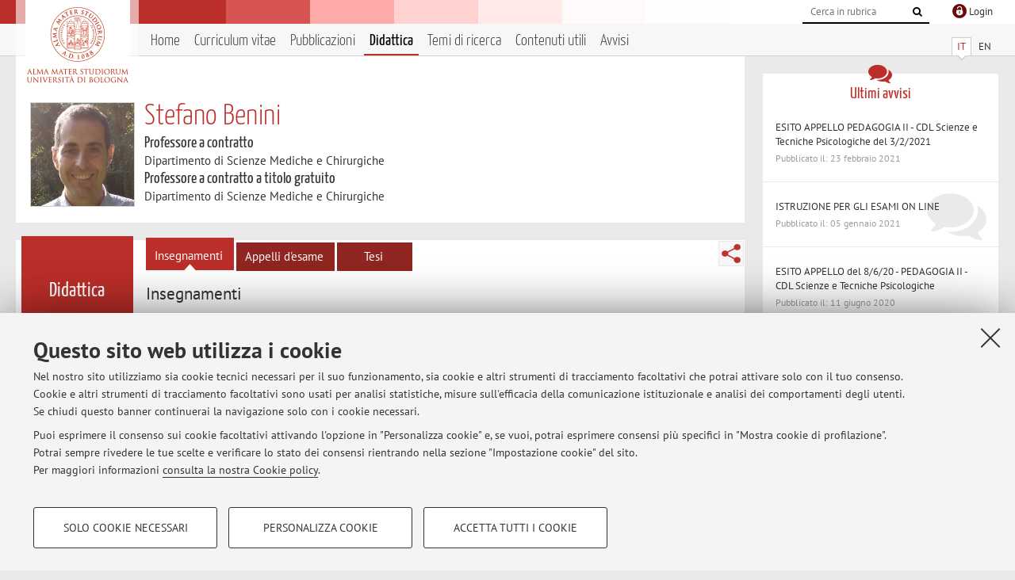

--- FILE ---
content_type: text/html; charset=utf-8
request_url: https://www.unibo.it/sitoweb/stefano.benini/didattica
body_size: 9378
content:




<!DOCTYPE html>
<html xmlns="http://www.w3.org/1999/xhtml" lang="it" xml:lang="it">
    <head><meta charset="UTF-8" /><meta http-equiv="X-UA-Compatible" content="IE=edge,chrome=1" /><meta name="viewport" content="initial-scale=1.0, user-scalable=yes, width=device-width, minimum-scale=1.0" /><meta name="format-detection" content="telephone=no" /><link rel="stylesheet" type="text/css" href="/uniboweb/resources/people/styles/people.css?v=20241130063950" /><link rel="stylesheet" type="text/css" href="/uniboweb/resources/people/styles/custom.css?v=20241130063951" /><link rel="stylesheet" type="text/css" href="/uniboweb/resources/people/styles/sweetalert.css?v=20241130063951" /><script type="text/javascript" src="/uniboweb/resources/commons/js/jquery.min.js?v=20241130063953"></script><script type="text/javascript" src="/uniboweb/resources/commons/js/jquery-ui.min.js?v=20241130063954"></script><script type="text/javascript" src="/uniboweb/resources/commons/js/modernizr-custom.js?v=20241130063954"></script><script type="text/javascript" src="/uniboweb/resources/people/scripts/navscroll.js?v=20241130063952"></script><script type="text/javascript" src="/uniboweb/resources/people/scripts/sweetalert.min.js?v=20241130063951"></script><script type="text/javascript" src="/uniboweb/resources/people/scripts/people.js?v=20241130063951"></script><script type="text/javascript" src="/uniboweb/resources/people/scripts/editor-utils.js?v=20241130063952"></script><script type="text/javascript" src="/uniboweb/resources/people/scripts/editor-filter.js?v=20241130063952"></script><title>
	Stefano Benini — Università di Bologna — Insegnamenti 2025-2026
</title><meta name="resourceclass" content="SitoWebPersonale" /><script type="text/javascript" src="/uniboweb/resources/commons/js/unibo-cookies.min.js?v=20250212111854"></script><meta name="UPN" content="stefano.benini@unibo.it" /><meta name="UNIBOPAGEID" content="SITOWEBPERSONALE::36541::" /><meta name="description" content="Insegnamenti di Stefano Benini. Professore a contratto presso Dipartimento di Scienze Mediche e Chirurgiche — DIMEC" /></head>


    <!-- 
Server: WCSP-TWEB-01
Cached At : 14:26:54
 -->



    <body id="body">
        <div class="fixed-wrapper unibo-noparse">
            

            <div class="topbar">
                <div class="topbar-wrapper">
                    <a title="Vai al portale Unibo.it" class="alma" href="http://www.unibo.it/"></a>

                    <div class="goingtoprint">
                        <img src="/uniboweb/resources/people/img/sigillo-small.gif">
                    </div>

                    <div class="unibo-login">
                        <img alt="Logo Single Sign-On di Ateneo" src="/uniboweb/resources/commons/img/ssologo36x36.png" />
                        
                                <a href="/uniboweb/SignIn.aspx?ReturnUrl=%2fsitoweb%2fstefano.benini%2fdidattica">
                                    <span xml:lang="en">Login</span>
                                </a>
                            
                    </div>

                    <div class="search-wrapper">
                        <form method="get" action="/uniboweb/unibosearch/rubrica.aspx">
                            <input type="hidden" name="tab" value="FullTextPanel" />
                            <input type="hidden" name="lang" value="it" />
                            <a href="#" class="openclose search closed">
                                <i class="fa fa-search"></i>
                                <span>Cerca</span>
                            </a>
                            <div class="search">
                                <input name="query" value="" placeholder="Cerca in rubrica" type="search" />
                                <button title="Vai">
                                    <i class="fa fa-search"></i>
                                </button>
                            </div>
                        </form>
                    </div>
                </div>
            </div>

            
            
<div class="header">
    <div class="header-wrapper">
        


<div class="lang-selector">
    <ul>
        <li id="HeaderContent_BoxMenu_liIT" class="selected">
            <a href="/sitoweb/stefano.benini/didattica" id="HeaderContent_BoxMenu_aIT">IT</a>
        </li>
        <li id="HeaderContent_BoxMenu_liEN">
            <a href="/sitoweb/stefano.benini/teachings" id="HeaderContent_BoxMenu_aEN">EN</a>
        </li>
    </ul>
</div>



<div class="main-menu">
    <a href="#" class="openclose menu closed">
        <i class="fa fa-bars"></i>
        <span>Menu</span>
    </a>

    <ul>
        <li id="HeaderContent_BoxMenu_liHome">
            <a href="/sitoweb/stefano.benini/" id="HeaderContent_BoxMenu_aHome">Home</a>
        </li>
        <li id="HeaderContent_BoxMenu_liCurriculum">
            <a href="/sitoweb/stefano.benini/cv" id="HeaderContent_BoxMenu_aCurriculum">Curriculum vitae</a>
            
        </li>
        <li id="HeaderContent_BoxMenu_liPubblicazioni">
            <a href="/sitoweb/stefano.benini/pubblicazioni" id="HeaderContent_BoxMenu_aPubblicazioni">Pubblicazioni</a>
            
        </li>
        <li id="HeaderContent_BoxMenu_liDidattica" class="selected">
            <a href="/sitoweb/stefano.benini/didattica" id="HeaderContent_BoxMenu_aDidattica">Didattica</a>
        </li>
        <li id="HeaderContent_BoxMenu_liRicerca">
            <a href="/sitoweb/stefano.benini/ricerca" id="HeaderContent_BoxMenu_aRicerca">Temi di ricerca</a>
            
        </li>
        
        <li id="HeaderContent_BoxMenu_liContenutiUtili">
            <a href="/sitoweb/stefano.benini/contenuti-utili" id="HeaderContent_BoxMenu_aContenutiUtili">Contenuti utili</a>
        </li>
        <li id="HeaderContent_BoxMenu_liAvvisi">
            <a href="/sitoweb/stefano.benini/avvisi" id="HeaderContent_BoxMenu_aAvvisi">Avvisi</a>
        </li>
    </ul>
</div>
    </div>
</div>

        </div>


        <form method="post" action="/sitoweb/stefano.benini/didattica" id="mainForm" onsubmit="return setFormSubmitting();">
<div class="aspNetHidden">
<input type="hidden" name="ctl22_TSM" id="ctl22_TSM" value="" />
<input type="hidden" name="__EVENTTARGET" id="__EVENTTARGET" value="" />
<input type="hidden" name="__EVENTARGUMENT" id="__EVENTARGUMENT" value="" />
<input type="hidden" name="__VIEWSTATE" id="__VIEWSTATE" value="qJi+PVFufRMkOzhsYbkq2mhFsmdhXSGjBFZDQaafZJQ3HCPv0ULybb5T2bCD2ZjB5jHosfZf2MBugWYnfMDBns9Jh04SdZRV/FjoErmoa4srGiRt1XUK2KNcNaELTbV7yN0E6vGpOzeWBKL59iWXMkhRp5mH/xqyyVLLPcnTB/vGxdfQephtVwk2BIeW6O9cCkLZVMcjA4DGtV7al6cofhzmOWX+d8bJWRsT4sSMSvo3pOs3oCIafy/faT+Fr+668cQItuyXpR2psyGA4iPB09+fxSt6Nw66KQCoWEdF7xFUkRrSKWmx1IhZHAXIy2k7AeMhXh9Ko43IOsmaras2gfUrJnBmBp0fjBMDZ3GcBB48YziNTekQocsnhdrPQqNMJBDDl0eLwIqkJAUFSS8K1A5LiWA/9fs6cMZWLA1CJX6swsEMNz7Hk0Gd7uetg8MW/C9bN6jYLb2A1a+E7cl0FUM0bDhP4ROSpBeYBTifSyIi1OTZ0b8TEARR2Pkrf1HbMYrPVj6ysAxj8XqkHqc60BwRQ3DVngFe0BPvT/zudms56re87N+bloSnAar3TpnljDIdAOMJXaJCEbDgWkk3CD5cQ2QJR+DdEo4yKUrVY/hS1G02fkXye/XKDjTEkeSsd8WPmeSaMeK9TN8P7BSVSo/a0tTqpWpi3CP9EQpTzx50eQucKymrHUcMvTM+qxeI9UOKABwWAhXFJBABe2wwNpkXUZvGYff97bFurTnFMkc7a3VUcc3U5eBkiCoyq3EzwD6KOJm9aC0rpDSrD4su/5QnntBiAbfcEqgmfbAWg3+eidNIlhbJdjOaNRvjwVV3jkCl2WpQYypZMEMsCCRjZuHs7UAhY+ScnwNkBsvwlRasp2cBcS1ZXL8mKZFCDeIFMo7qQTZWGH8099CMhTn7fQSG77GLp6jvSLPxGiyqW82AJ3w9nw/hcLdEHiW6G9PKjJNiFZUvOiU/Vqu8U50H4XA+Sj6x6rteGzl236Cy0ICDph92bVPVq9Dsv0LYjN0HPvL0lL0ltina8DL8L1xq3U8cIJ7QUObWNtjRId07RZnudE5+isoBv2OdHTz9JbWJbT+rL46rlsnzPvvqFqlMnAjCKH8oIkiN5ykZzWj9Kv+TRFU9QPCCZi7mbMxvXLViGvjt82zkHnL/z7v/oiXrMJ3FckXS1whXWJ+18vsv6h3GgIn8cqnaN4S4GxxEYhPe9mtb0F+G/Il6CdypCBePG/XuqKrnJiBAdWK4bZEYhYlggtY/oEw2hUe1d2liPh9qZwzhjhRETg4LWqO1ZMYtRRmpjrKkdSwBGv3VDdV8ZmPI1pGtzG0ZO/n5PCMv8b2PUPUbH3y89FIqCCgMfkmbUP/sYoU9dmw85HmtUJJgCtQqN7kK1GrKl6W86E8xTZ64wpoWWVj0lz22+s7JXxVLQGQpf7HmIkSFnGmASW4LwPtXOmDZpL20GcTtRfA5F/JH7NrrDFIQBEqRhXNFIFeFIfRebhkObIVXzs9ydrORRF3641fvnrxS9U3CITzta+cWSTytSTmRuRGoSbWr9K1oxtzGx7ctiA9UO85Okp/3GRdiHM0g1c8pgZP9JnPlzCYm8uR1ll80BGDaxSxcKbQio/JIezpwElzfZgV+bmxIzAMbdAuYED7UVDxY8I4nEjDTknad6JmJHEJ5dyRDF+tyytKNeUW6DvqeTfMGtfgd05k2BX1ynzJbN8j12fKJQhrtLPUgkAW7sQMcm84221CIHIZUgJjpWIjeXXAblsw+pIl1Z1jk7DiQRwJajRYQXVTdG0RrVLOIs+mXnUuS4ua9M8/[base64]/zx9ik3Svk/6Bh+m/ORyNKUtYnHuQhiRz/SwSiOTYv57jefH4b7XNgO5qHeZTMbjnWCsuX+xU2Y3MbAoi3NUpAM53n8IPJRJlIrXHTDOeL3fLQ2xcvdTFgnGUWm7G47UpU1kA723fNDU45eiH+BoHXbGuYJ5Yl/gi16xVgH3wlm9Xm3IzL3YuJ8FWzc/AtmU1htKuMcHH6wkNihO+hR/JJRGMjhc8sdSmvvoQlLISCdPGzScGrgsU/WOQSCxzQazgOOopJImT69SQ18SkQEeU1hXKeHK+afUpjMAWn1t92KRE4X4DW4z70sr+o4XU+f5qDzx7hMaxYmskL6oQIisTkHX239V66V9q5xfbAMHMYiQAt+NH/3SWQHG0SR34ngYCCcSanm5po4x+oXbA9NGxy7F8RKs2J+2OnmnBkWv4U921UfLY/lqhs8/u9qWbj4pdweLwJikB9UQf2h6TQarkIg9MSLn9RRDY7s862RASC6b4l/NboZ1ANDalPIdHarsyZU2yB01W2Gv/pXcNFFe6zoKUs45gpggJqfW6lmwezc2Ys2WuW9wng6d+XoACWOHmuQbithUqUlbxIn0PCtSM4WvDdb4yhFlVmLsLHF7KisT0U8/5sCYOi/JB7jgFBPuYXEErwkRjMjC16A3+gf9bY8/YIMRFtg996ddIZ4PcR3021WyRa8EOmFjomkhpj3iOw/2BMCIeeDquQHGbCmdzZ9C34oaqlfa8uiQXyikLbNSeK4ssAgncgAGi1Od5Y1sOpfdBM6N3RtGotJxy6G1kyoC7LvOeKw8K+s06RwWQ+wJb/95z++XtCPRB7kyHO9PUX2Rpn7Xof5AT2luNqKxx3r7zu12S4fkKiY/V68Ato5HykYG2zn8I9BKd7/2+lfwjiJD8TWHvPGxlTUeVr2ZWIABvtmvH1NTsHGf9l+xP0jm9G7kjVreBTH+Fqm6aA/[base64]/wxtZD039RA+C5lyDXhfn5Vzy+56wtyzVhWvzv/QeSaSGMzT7XQIbLH/NbmMlL3qLTVLnn3yJjft5EzANK3P3Qd3YUMhxzqxNmoKn1LXbDFt74+KFC6Z4WEVLbIx7ErWSO7H5RKpeA/9cJ+cZyBmFPCc259hH49NIyaqzF7McSqDUuurhTiCpsNPbxB0SX1kDbB3vL3mrsTuEMg4M3TuFK26uu9ju/3e06Ac6XrDyZNg0WRaOa/auHd2Zh0NWfirdMVvDQRrudbXjdOPJRBrArNgpNDNQ2BMIQ1y6VBUU+F/9HgrBddzyYm/YA3FyziKMWTHWERmMM1ewvwbhd0uauw==" />
</div>

<script type="text/javascript">
//<![CDATA[
var theForm = document.forms['mainForm'];
if (!theForm) {
    theForm = document.mainForm;
}
function __doPostBack(eventTarget, eventArgument) {
    if (!theForm.onsubmit || (theForm.onsubmit() != false)) {
        theForm.__EVENTTARGET.value = eventTarget;
        theForm.__EVENTARGUMENT.value = eventArgument;
        theForm.submit();
    }
}
//]]>
</script>


<script src="/UniboWeb/WebResource.axd?d=pynGkmcFUV13He1Qd6_TZBclabRlTOgEgRuVrbXCtgvzr-3cX0rLF70bHHt-3cwTEIx7deLXA878GFIgRuwamg2&amp;t=638901608248157332" type="text/javascript"></script>


<script src="/UniboWeb/Telerik.Web.UI.WebResource.axd?_TSM_HiddenField_=ctl22_TSM&amp;compress=1&amp;_TSM_CombinedScripts_=%3b%3bSystem.Web.Extensions%2c+Version%3d4.0.0.0%2c+Culture%3dneutral%2c+PublicKeyToken%3d31bf3856ad364e35%3ait-IT%3aa8328cc8-0a99-4e41-8fe3-b58afac64e45%3aea597d4b%3ab25378d2" type="text/javascript"></script>
<div class="aspNetHidden">

	<input type="hidden" name="__VIEWSTATEGENERATOR" id="__VIEWSTATEGENERATOR" value="BCE3AED6" />
	<input type="hidden" name="__EVENTVALIDATION" id="__EVENTVALIDATION" value="1ALgEYjKsm8LVCBVcG1vVaxohkYAulKpufrLdVF4p0WVW0limd596CvDRUK/VqOlsYH7exJH8Dmsa2tafgZQsHlFyKO601swLE4k89SvFORXr3gWIOLkB7YlrDoO6RwyPpW651FN5LNtjlTpCjkNO1ykFd+KiI9ShMs2MaCM0iVhpaa8jc9sCS0NO/hDrdANjDvkvFKxuqAd8yMbc5vC+wI3/CH0crltWglN1bJzCp72WRTm3eNbkyUkP+7JuhnLtZi+Nl4lNyK8n/0jQcblZp5yKdMKiby98or4ggx++oPc9tozjDu9ZcPJMbbR+0meI7KZhzw1BgqWhVN1g6cAW+sMEYx2JpYqw4yu939KtkxXzr5K73+gJxiINlXRqm62VZHP8KppdLZac28HFSq2ZT/CwJ3tupc0Azpc5jVtdaytvY4zob4z5P6LszUTVMc6" />
</div>
            <script type="text/javascript">
//<![CDATA[
Sys.WebForms.PageRequestManager._initialize('ctl00$ctl22', 'mainForm', [], [], [], 90, 'ctl00');
//]]>
</script>


            <div id="u-content-wrapper" class="content-wrapper unibo-parse">
                
                
<div class="row">
    <div class="w12">
        



<div class="people-info">
    <div class="photo">
        <img id="MainContent_PeopleInfo_PhotoDocente" itemprop="image" src="/uniboweb/utils/UserImage.aspx?IdAnagrafica=65353&amp;IdFoto=14bbea04" alt="Foto del docente" />
        
    </div>

    <div class="function">
        

        <h1 class="name">
            <span itemprop="name">Stefano Benini</span>
        </h1>

        

        <div class="date-info">
        
                <p class="qualifica" itemprop="jobTitle">Professore a contratto</p>
                
                        <p class="sede">Dipartimento di Scienze Mediche e Chirurgiche</p>
                    
            
                <p class="qualifica" itemprop="jobTitle">Professore a contratto a titolo gratuito</p>
                
                        <p class="sede">Dipartimento di Scienze Mediche e Chirurgiche</p>
                    
            

        

        
        </div>
    </div>

    
</div>

        <div class="content-core">
            <div class="box-content-page">

                <div class="subtitle long">
                    <h2>Didattica</h2>
                </div>

                


<div class="share-button-wrapper">
    <a href="javascript:return false;" class="share toggler" title="Condividi"></a>
    <div class="hidden gosocial">
        <div class="triangle-border">
            <ul>
                <li class="facebook">
                    <a title="Condividi su Facebook" data-uml="facebook" href="http://www.facebook.com/sharer.php?u=https%3a%2f%2fwww.unibo.it%2fsitoweb%2fstefano.benini%2fdidattica&amp;t=Stefano Benini — Università di Bologna — Insegnamenti" data-umc="sharebar" target="_blank" role="link" class="umtrack"></a>
                </li>
                <li class="linkedin">
                    <a title="Condividi su LinkedIn" data-uml="linkedin" href="https://www.linkedin.com/shareArticle/?url=https%3a%2f%2fwww.unibo.it%2fsitoweb%2fstefano.benini%2fdidattica" data-umc="sharebar" target="_blank" role="link" class="umtrack"></a>
                </li>
                <li class="twitter">
                    <a title="Condividi su Twitter" data-uml="twitter" href="https://twitter.com/share?url=https%3a%2f%2fwww.unibo.it%2fsitoweb%2fstefano.benini%2fdidattica&amp;text=Stefano Benini — Università di Bologna — Insegnamenti&amp;hashtags=unibo" data-umc="sharebar" target="_blank" role="link" class="umtrack"></a>
                </li>
                <li class="mail">
                    <a title="Invia ad un amico" data-uml="mail" href="mailto:?subject=Stefano Benini — Università di Bologna — Insegnamenti&body=https%3a%2f%2fwww.unibo.it%2fsitoweb%2fstefano.benini%2fdidattica" data-umc="sharebar" target="_blank" role="link" class="umtrack"></a>
                </li>
            </ul>
            <div class="arrow-right"></div>
        </div>
    </div>
</div>

                <div class="text">
                    <div class="inner-tab"><ul><li class=" selected"><a href="/sitoweb/stefano.benini/didattica">Insegnamenti</a></li><li><a href="/sitoweb/stefano.benini/didattica?tab=appelli">Appelli d'esame</a></li><li><a href="/sitoweb/stefano.benini/didattica?tab=tesi">Tesi</a></li></ul></div>

                    
                            <div class="tab-content">
                                

                                
<h3>
    Insegnamenti
</h3>


 
 
    <p class="year-select">        
        <label for="MainContent_ctl03_ddlAnniAccademici">Anno Accademico</label>
        <select name="ctl00$MainContent$ctl03$ddlAnniAccademici" id="MainContent_ctl03_ddlAnniAccademici">
	<option selected="selected" value="2025">2025/2026</option>
	<option value="2024">2024/2025</option>
	<option value="2023">2023/2024</option>
	<option value="2022">2022/2023</option>
	<option value="2021">2021/2022</option>
	<option value="2020">2020/2021</option>
	<option value="2019">2019/2020</option>
	<option value="2018">2018/2019</option>
	<option value="2017">2017/2018</option>
	<option value="2016">2016/2017</option>
	<option value="2015">2015/2016</option>
	<option value="2014">2014/2015</option>
	<option value="2013">2013/2014</option>
	<option value="2012">2012/2013</option>
	<option value="2011">2011/2012</option>

</select><input type="submit" name="ctl00$MainContent$ctl03$ctl03" value="vai" />
    </p> 





        <div class="linked-data-list">
            

            <h4>
                <a href="https://www.unibo.it/it/studiare/dottorati-master-specializzazioni-e-altra-formazione/insegnamenti/insegnamento/2025/480573" target="_blank">76465 - PEDAGOGIA SANITARIA - - 2 cfu</a>
                
            </h4>
            

            
                <p>
                    Componente del corso integrato&nbsp; SCIENZE UMANE  
                </p>
            
            

            

            <div class="metainfo-wrapper">
                
                
                
            </div>


            
                <table>
    			    <tbody>
                        
                        <tr>
                            <th>Campus:&nbsp;</th>
                            <td>
                                <p>Bologna</p>
                            </td>
                        </tr>
                        
                        <tr>
                            
                                    <th>Corso:</th>
                                    <td>
                                        <p>
                                
                                        
                                        Laurea in Infermieristica (abilitante alla professione sanitaria di infermiere)
                                
                                        </p>
                                    </td>
                                
                        </tr>
                    </tbody>
                </table>
            
                
            

            
                <div>
                     <p>Periodo delle lezioni: dal 20 marzo 2026 al 14 aprile 2026</p>
		        </div>
            


            <div class="link-wrapper">
	

                
                

                
                <a href="https://www.unibo.it/it/studiare/dottorati-master-specializzazioni-e-altra-formazione/insegnamenti/insegnamento/2025/480573/orariolezioni" target="_blank">
				        <i class="fa fa-clock-o"></i>Orario delle lezioni</a>

                
                

            
</div>


            
            
            

        </div>
    
        <div class="linked-data-list">
            

            <h4>
                <a href="https://www.unibo.it/it/studiare/dottorati-master-specializzazioni-e-altra-formazione/insegnamenti/insegnamento/2025/473859" target="_blank">75197 - RICERCA QUALITATIVA (BO) - 2 cfu</a>
                
            </h4>
            

            
                <p>
                    Componente del corso integrato&nbsp; METODOLOGIA DELLA RICERCA INFERMIERISTICA E OSTETRICA - C.I.
                </p>
            
            

            

            <div class="metainfo-wrapper">
                
                
                
            </div>


            
                <table>
    			    <tbody>
                        
                        <tr>
                            <th>Campus:&nbsp;</th>
                            <td>
                                <p>Bologna</p>
                            </td>
                        </tr>
                        
                        <tr>
                            
                                    <th>Corso:</th>
                                    <td>
                                        <p>
                                
                                        
                                        Laurea Magistrale in Scienze infermieristiche e ostetriche
                                
                                        </p>
                                    </td>
                                
                        </tr>
                    </tbody>
                </table>
            
                
            

            
                <div>
                     <p>Periodo delle lezioni: dal 12 dicembre 2025 al 21 gennaio 2026</p>
		        </div>
            


            <div class="link-wrapper">
	

                
                

                
                <a href="https://www.unibo.it/it/studiare/dottorati-master-specializzazioni-e-altra-formazione/insegnamenti/insegnamento/2025/473859/orariolezioni" target="_blank">
				        <i class="fa fa-clock-o"></i>Orario delle lezioni</a>

                
                
                    <a href="https://virtuale.unibo.it/course/view.php?id=71482"><i class="fa fa-book"></i>Risorse didattiche su Virtuale</a>
                

            
</div>


            
            
            

        </div>
    











                            </div>
                        
                 </div>
            </div>
        </div>
    </div>


    <div class="w4">
        <div class="secondary-sidebar">
            



<div class="box-notices">
    <h3>
        <i class="fa fa-comments"></i>Ultimi avvisi
    </h3>
    

    
            <ul>
        
                <li>
                    <a href='/sitoweb/stefano.benini/avvisi/130a5f5d'>
                        <p>ESITO APPELLO PEDAGOGIA II - CDL Scienze e Tecniche Psicologiche del 3/2/2021</p>
                        <p class="date">Pubblicato il: 23 febbraio 2021</p>
                    </a>
                </li>
        
                <li>
                    <a href='/sitoweb/stefano.benini/avvisi/d74843f5'>
                        <p>ISTRUZIONE PER GLI ESAMI ON LINE</p>
                        <p class="date">Pubblicato il: 05 gennaio 2021</p>
                    </a>
                </li>
        
                <li>
                    <a href='/sitoweb/stefano.benini/avvisi/868f5963'>
                        <p>ESITO APPELLO del 8/6/20 - PEDAGOGIA II - CDL Scienze e Tecniche Psicologiche</p>
                        <p class="date">Pubblicato il: 11 giugno 2020</p>
                    </a>
                </li>
        
            </ul>
        

    <div class="see-all">
        <a href="/sitoweb/stefano.benini/avvisi" id="MainContent_BoxNotices_vediTutti">Tutti gli avvisi</a>
        <a class="rss" href='/sitoweb/stefano.benini/avvisi/rss'><i class="fa fa-rss"></i>
            <span>RSS</span>
        </a>
    </div>
</div>


            

            




            
        <div class="box-login">
            <i class="fa fa-key fa-5x"></i>

            <h3>Area riservata</h3>
            
            <p>
                Accedi tramite <a href="/uniboweb/SignIn.aspx?ReturnUrl=%2fsitoweb%2fstefano.benini%2fdidattica">login</a> per gestire tutti i contenuti del sito.
            </p>
            
            
        </div>
    



        </div>
    </div>
</div>


                <div class="row unibo-noparse">
                    <div class="w16">
                        <div id="FooterPanelIT" class="footer">
	
                            © 2026 - ALMA MATER STUDIORUM - Università di Bologna - Via Zamboni, 33 - 40126 Bologna - Partita IVA: 01131710376
					        <div class="link-container">
                                <a target="_blank" href="https://www.unibo.it/it/ateneo/privacy-e-note-legali/privacy/informative-sul-trattamento-dei-dati-personali">Privacy</a> |
					            <a target="_blank" href="https://www.unibo.it/it/ateneo/privacy-e-note-legali/note-legali">Note legali</a> |
                                <a href="#" data-cc-open="">Impostazioni Cookie</a>
                            </div>
                        
</div>
                        
                    </div>
                </div>
            </div>
        

<script type="text/javascript">
//<![CDATA[
window.__TsmHiddenField = $get('ctl22_TSM');//]]>
</script>
</form>
        
        
        <a href="#" class="back-to-top" title="Torna su"><i class="fa fa-angle-up"></i></a>

        
            <!-- Piwik -->
            <script type="text/javascript">
                var _paq = _paq || [];
                _paq.push(['setCookiePath', '/sitoweb/stefano.benini']);
                _paq.push(['trackPageView']);
                _paq.push(['enableLinkTracking']);
                (function () {
                    var u = "https://analytics.unibo.it/";
                    _paq.push(['setTrackerUrl', u + 'piwik.php']);
                    _paq.push(['setSiteId', 447]);
                    var d = document, g = d.createElement('script'), s = d.getElementsByTagName('script')[0];
                    g.type = 'text/javascript'; g.async = true; g.defer = true; g.src = u + 'piwik.js'; s.parentNode.insertBefore(g, s);
                })();
            </script>
            <noscript><p><img src="https://analytics.unibo.it/piwik.php?idsite=447" style="border:0;" alt="" /></p></noscript>
            <!-- End Piwik Code -->
        

    </body>
</html>